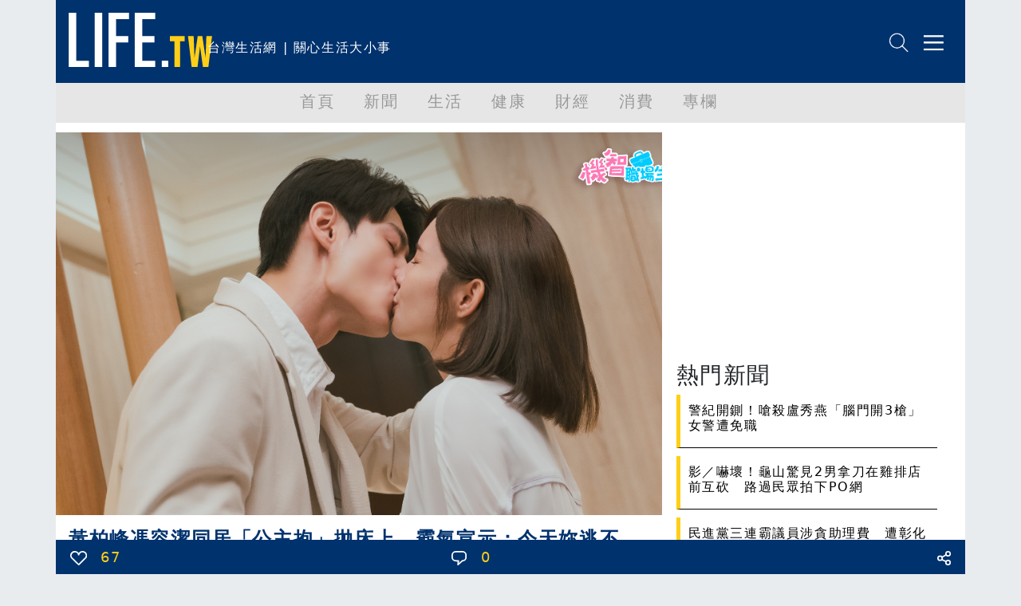

--- FILE ---
content_type: text/html; charset=utf-8
request_url: https://www.google.com/recaptcha/api2/aframe
body_size: 264
content:
<!DOCTYPE HTML><html><head><meta http-equiv="content-type" content="text/html; charset=UTF-8"></head><body><script nonce="6MCnaFs16N0_LEEg3_a7uA">/** Anti-fraud and anti-abuse applications only. See google.com/recaptcha */ try{var clients={'sodar':'https://pagead2.googlesyndication.com/pagead/sodar?'};window.addEventListener("message",function(a){try{if(a.source===window.parent){var b=JSON.parse(a.data);var c=clients[b['id']];if(c){var d=document.createElement('img');d.src=c+b['params']+'&rc='+(localStorage.getItem("rc::a")?sessionStorage.getItem("rc::b"):"");window.document.body.appendChild(d);sessionStorage.setItem("rc::e",parseInt(sessionStorage.getItem("rc::e")||0)+1);localStorage.setItem("rc::h",'1769116791603');}}}catch(b){}});window.parent.postMessage("_grecaptcha_ready", "*");}catch(b){}</script></body></html>

--- FILE ---
content_type: application/javascript
request_url: https://analysis.life.com.tw/?app=count&act=content&id=2003008&websiteId=4&callback=window.__jsonpcb17691167894954182666127010537
body_size: -314
content:
window.__jsonpcb17691167894954182666127010537({"2003008":"14"});